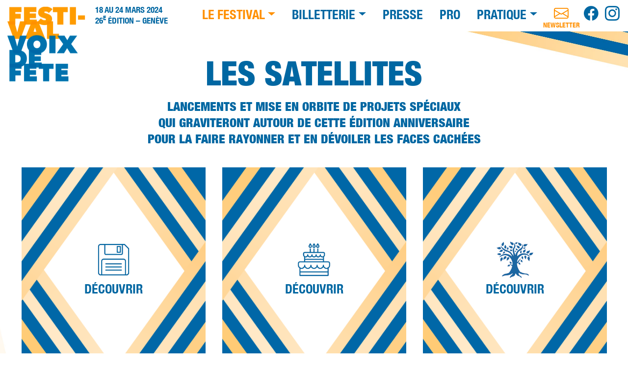

--- FILE ---
content_type: text/html
request_url: https://www.voixdefete.com/2023/projets-satellites/index.html
body_size: 8730
content:
<!doctype html>
<html lang="fr-FR" class="h-100">

<!-- Mirrored from www.voixdefete.com/projets-satellites/ by HTTrack Website Copier/3.x [XR&CO'2014], Thu, 08 Jun 2023 08:34:38 GMT -->
<!-- Added by HTTrack --><meta http-equiv="content-type" content="text/html;charset=UTF-8" /><!-- /Added by HTTrack -->
<head>
<!-- Global site tag (gtag.js) - Google Analytics --> 
<script async src="https://www.googletagmanager.com/gtag/js?id=UA-37795203-1"></script> 
<script>
  window.dataLayer = window.dataLayer || [];
  function gtag(){dataLayer.push(arguments);}
  gtag('js', new Date());

  gtag('config', 'UA-37795203-1');
</script>
<meta http-equiv="Content-Type" content="text/html; charset=UTF-8"/>
<meta name="viewport" content="width=device-width, initial-scale=1" />
<link rel="profile" href="https://gmpg.org/xfn/11" />
<meta name='robots' content='index, follow, max-image-preview:large, max-snippet:-1, max-video-preview:-1' />

	<!-- This site is optimized with the Yoast SEO plugin v19.9 - https://yoast.com/wordpress/plugins/seo/ -->
	<title>LES SATELLITES &ndash; Voix de Fête</title>
	<meta name="description" content="Lancements et mise en orbite de projets&nbsp;spéciauxqui graviteront autour de cette édition&nbsp;anniversairepour la faire rayonner et en dévoiler" />
	<link rel="canonical" href="index.html" />
	<meta property="og:locale" content="fr_FR" />
	<meta property="og:type" content="article" />
	<meta property="og:title" content="LES SATELLITES &ndash; Voix de Fête" />
	<meta property="og:description" content="Lancements et mise en orbite de projets&nbsp;spéciauxqui graviteront autour de cette édition&nbsp;anniversairepour la faire rayonner et en dévoiler" />
	<meta property="og:url" content="https://www.voixdefete.com/projets-satellites/" />
	<meta property="og:site_name" content="Voix de Fête" />
	<meta property="article:publisher" content="https://www.facebook.com/FESTIVALVOIXDEFETE" />
	<meta property="article:modified_time" content="2023-03-08T18:08:20+00:00" />
	<meta property="og:image" content="https://www.voixdefete.com/wp-content/uploads/2021/03/logo_VDF2020_fond_blanc_RVB.png" />
	<meta property="og:image:width" content="1200" />
	<meta property="og:image:height" content="630" />
	<meta property="og:image:type" content="image/png" />
	<meta name="twitter:card" content="summary_large_image" />
	<meta name="twitter:site" content="@VOIXDEFETE" />
	<meta name="twitter:label1" content="Durée de lecture estimée" />
	<meta name="twitter:data1" content="1 minute" />
	<script type="application/ld+json" class="yoast-schema-graph">{"@context":"https://schema.org","@graph":[{"@type":"WebPage","@id":"https://www.voixdefete.com/projets-satellites/","url":"https://www.voixdefete.com/projets-satellites/","name":"LES SATELLITES &ndash; Voix de Fête","isPartOf":{"@id":"https://www.voixdefete.com/#website"},"datePublished":"2022-11-04T14:52:40+00:00","dateModified":"2023-03-08T18:08:20+00:00","description":"Lancements et mise en orbite de projets&nbsp;spéciauxqui graviteront autour de cette édition&nbsp;anniversairepour la faire rayonner et en dévoiler","breadcrumb":{"@id":"https://www.voixdefete.com/projets-satellites/#breadcrumb"},"inLanguage":"fr-FR","potentialAction":[{"@type":"ReadAction","target":["https://www.voixdefete.com/projets-satellites/"]}]},{"@type":"BreadcrumbList","@id":"https://www.voixdefete.com/projets-satellites/#breadcrumb","itemListElement":[{"@type":"ListItem","position":1,"name":"Accueil","item":"https://www.voixdefete.com/"},{"@type":"ListItem","position":2,"name":"LES SATELLITES"}]},{"@type":"WebSite","@id":"https://www.voixdefete.com/#website","url":"https://www.voixdefete.com/","name":"Voix de Fête","description":"Evénement annuel qui vous propose les artistes du moment, mais aussi ceux à découvrir et qui zoome sur la vivacité de l’expression musicale francophone actuelle. Voix de Fête invite des artistes rassemblant toutes les tendances. Ils sont réunis, sur une même affiche, pour mettre en évidence la richesse de leur diversité.","publisher":{"@id":"https://www.voixdefete.com/#organization"},"potentialAction":[{"@type":"SearchAction","target":{"@type":"EntryPoint","urlTemplate":"https://www.voixdefete.com/?s={search_term_string}"},"query-input":"required name=search_term_string"}],"inLanguage":"fr-FR"},{"@type":"Organization","@id":"https://www.voixdefete.com/#organization","name":"Festival Voix de Fête","url":"https://www.voixdefete.com/","logo":{"@type":"ImageObject","inLanguage":"fr-FR","@id":"https://www.voixdefete.com/#/schema/logo/image/","url":"https://www.voixdefete.com/wp-content/uploads/2022/11/logo-vdr-2023-1.png","contentUrl":"https://www.voixdefete.com/wp-content/uploads/2022/11/logo-vdr-2023-1.png","width":328,"height":332,"caption":"Festival Voix de Fête"},"image":{"@id":"https://www.voixdefete.com/#/schema/logo/image/"},"sameAs":["https://www.instagram.com/festivalvoixdefete/","https://www.youtube.com/channel/UCUh-4AADWIRCRTgKSwl8ZmA","https://www.facebook.com/FESTIVALVOIXDEFETE","https://twitter.com/VOIXDEFETE"]}]}</script>
	<!-- / Yoast SEO plugin. -->


<link rel='stylesheet' id='wp-block-library-css' href='../wp-includes/css/dist/block-library/style.min6fb3.css?ver=6.1.3' media='all' />
<link rel='stylesheet' id='classic-theme-styles-css' href='../wp-includes/css/classic-themes.min68b3.css?ver=1' media='all' />
<style id='global-styles-inline-css'>
body{--wp--preset--color--black: #000000;--wp--preset--color--cyan-bluish-gray: #abb8c3;--wp--preset--color--white: #ffffff;--wp--preset--color--pale-pink: #f78da7;--wp--preset--color--vivid-red: #cf2e2e;--wp--preset--color--luminous-vivid-orange: #ff6900;--wp--preset--color--luminous-vivid-amber: #fcb900;--wp--preset--color--light-green-cyan: #7bdcb5;--wp--preset--color--vivid-green-cyan: #00d084;--wp--preset--color--pale-cyan-blue: #8ed1fc;--wp--preset--color--vivid-cyan-blue: #0693e3;--wp--preset--color--vivid-purple: #9b51e0;--wp--preset--color--primary: #0067A2;--wp--preset--color--secondary: #F39400;--wp--preset--gradient--vivid-cyan-blue-to-vivid-purple: linear-gradient(135deg,rgba(6,147,227,1) 0%,rgb(155,81,224) 100%);--wp--preset--gradient--light-green-cyan-to-vivid-green-cyan: linear-gradient(135deg,rgb(122,220,180) 0%,rgb(0,208,130) 100%);--wp--preset--gradient--luminous-vivid-amber-to-luminous-vivid-orange: linear-gradient(135deg,rgba(252,185,0,1) 0%,rgba(255,105,0,1) 100%);--wp--preset--gradient--luminous-vivid-orange-to-vivid-red: linear-gradient(135deg,rgba(255,105,0,1) 0%,rgb(207,46,46) 100%);--wp--preset--gradient--very-light-gray-to-cyan-bluish-gray: linear-gradient(135deg,rgb(238,238,238) 0%,rgb(169,184,195) 100%);--wp--preset--gradient--cool-to-warm-spectrum: linear-gradient(135deg,rgb(74,234,220) 0%,rgb(151,120,209) 20%,rgb(207,42,186) 40%,rgb(238,44,130) 60%,rgb(251,105,98) 80%,rgb(254,248,76) 100%);--wp--preset--gradient--blush-light-purple: linear-gradient(135deg,rgb(255,206,236) 0%,rgb(152,150,240) 100%);--wp--preset--gradient--blush-bordeaux: linear-gradient(135deg,rgb(254,205,165) 0%,rgb(254,45,45) 50%,rgb(107,0,62) 100%);--wp--preset--gradient--luminous-dusk: linear-gradient(135deg,rgb(255,203,112) 0%,rgb(199,81,192) 50%,rgb(65,88,208) 100%);--wp--preset--gradient--pale-ocean: linear-gradient(135deg,rgb(255,245,203) 0%,rgb(182,227,212) 50%,rgb(51,167,181) 100%);--wp--preset--gradient--electric-grass: linear-gradient(135deg,rgb(202,248,128) 0%,rgb(113,206,126) 100%);--wp--preset--gradient--midnight: linear-gradient(135deg,rgb(2,3,129) 0%,rgb(40,116,252) 100%);--wp--preset--duotone--dark-grayscale: url('#wp-duotone-dark-grayscale');--wp--preset--duotone--grayscale: url('#wp-duotone-grayscale');--wp--preset--duotone--purple-yellow: url('#wp-duotone-purple-yellow');--wp--preset--duotone--blue-red: url('#wp-duotone-blue-red');--wp--preset--duotone--midnight: url('#wp-duotone-midnight');--wp--preset--duotone--magenta-yellow: url('#wp-duotone-magenta-yellow');--wp--preset--duotone--purple-green: url('#wp-duotone-purple-green');--wp--preset--duotone--blue-orange: url('#wp-duotone-blue-orange');--wp--preset--font-size--small: 13px;--wp--preset--font-size--medium: 20px;--wp--preset--font-size--large: 36px;--wp--preset--font-size--x-large: 42px;--wp--preset--spacing--20: 0.44rem;--wp--preset--spacing--30: 0.67rem;--wp--preset--spacing--40: 1rem;--wp--preset--spacing--50: 1.5rem;--wp--preset--spacing--60: 2.25rem;--wp--preset--spacing--70: 3.38rem;--wp--preset--spacing--80: 5.06rem;}:where(.is-layout-flex){gap: 0.5em;}body .is-layout-flow > .alignleft{float: left;margin-inline-start: 0;margin-inline-end: 2em;}body .is-layout-flow > .alignright{float: right;margin-inline-start: 2em;margin-inline-end: 0;}body .is-layout-flow > .aligncenter{margin-left: auto !important;margin-right: auto !important;}body .is-layout-constrained > .alignleft{float: left;margin-inline-start: 0;margin-inline-end: 2em;}body .is-layout-constrained > .alignright{float: right;margin-inline-start: 2em;margin-inline-end: 0;}body .is-layout-constrained > .aligncenter{margin-left: auto !important;margin-right: auto !important;}body .is-layout-constrained > :where(:not(.alignleft):not(.alignright):not(.alignfull)){max-width: var(--wp--style--global--content-size);margin-left: auto !important;margin-right: auto !important;}body .is-layout-constrained > .alignwide{max-width: var(--wp--style--global--wide-size);}body .is-layout-flex{display: flex;}body .is-layout-flex{flex-wrap: wrap;align-items: center;}body .is-layout-flex > *{margin: 0;}:where(.wp-block-columns.is-layout-flex){gap: 2em;}.has-black-color{color: var(--wp--preset--color--black) !important;}.has-cyan-bluish-gray-color{color: var(--wp--preset--color--cyan-bluish-gray) !important;}.has-white-color{color: var(--wp--preset--color--white) !important;}.has-pale-pink-color{color: var(--wp--preset--color--pale-pink) !important;}.has-vivid-red-color{color: var(--wp--preset--color--vivid-red) !important;}.has-luminous-vivid-orange-color{color: var(--wp--preset--color--luminous-vivid-orange) !important;}.has-luminous-vivid-amber-color{color: var(--wp--preset--color--luminous-vivid-amber) !important;}.has-light-green-cyan-color{color: var(--wp--preset--color--light-green-cyan) !important;}.has-vivid-green-cyan-color{color: var(--wp--preset--color--vivid-green-cyan) !important;}.has-pale-cyan-blue-color{color: var(--wp--preset--color--pale-cyan-blue) !important;}.has-vivid-cyan-blue-color{color: var(--wp--preset--color--vivid-cyan-blue) !important;}.has-vivid-purple-color{color: var(--wp--preset--color--vivid-purple) !important;}.has-black-background-color{background-color: var(--wp--preset--color--black) !important;}.has-cyan-bluish-gray-background-color{background-color: var(--wp--preset--color--cyan-bluish-gray) !important;}.has-white-background-color{background-color: var(--wp--preset--color--white) !important;}.has-pale-pink-background-color{background-color: var(--wp--preset--color--pale-pink) !important;}.has-vivid-red-background-color{background-color: var(--wp--preset--color--vivid-red) !important;}.has-luminous-vivid-orange-background-color{background-color: var(--wp--preset--color--luminous-vivid-orange) !important;}.has-luminous-vivid-amber-background-color{background-color: var(--wp--preset--color--luminous-vivid-amber) !important;}.has-light-green-cyan-background-color{background-color: var(--wp--preset--color--light-green-cyan) !important;}.has-vivid-green-cyan-background-color{background-color: var(--wp--preset--color--vivid-green-cyan) !important;}.has-pale-cyan-blue-background-color{background-color: var(--wp--preset--color--pale-cyan-blue) !important;}.has-vivid-cyan-blue-background-color{background-color: var(--wp--preset--color--vivid-cyan-blue) !important;}.has-vivid-purple-background-color{background-color: var(--wp--preset--color--vivid-purple) !important;}.has-black-border-color{border-color: var(--wp--preset--color--black) !important;}.has-cyan-bluish-gray-border-color{border-color: var(--wp--preset--color--cyan-bluish-gray) !important;}.has-white-border-color{border-color: var(--wp--preset--color--white) !important;}.has-pale-pink-border-color{border-color: var(--wp--preset--color--pale-pink) !important;}.has-vivid-red-border-color{border-color: var(--wp--preset--color--vivid-red) !important;}.has-luminous-vivid-orange-border-color{border-color: var(--wp--preset--color--luminous-vivid-orange) !important;}.has-luminous-vivid-amber-border-color{border-color: var(--wp--preset--color--luminous-vivid-amber) !important;}.has-light-green-cyan-border-color{border-color: var(--wp--preset--color--light-green-cyan) !important;}.has-vivid-green-cyan-border-color{border-color: var(--wp--preset--color--vivid-green-cyan) !important;}.has-pale-cyan-blue-border-color{border-color: var(--wp--preset--color--pale-cyan-blue) !important;}.has-vivid-cyan-blue-border-color{border-color: var(--wp--preset--color--vivid-cyan-blue) !important;}.has-vivid-purple-border-color{border-color: var(--wp--preset--color--vivid-purple) !important;}.has-vivid-cyan-blue-to-vivid-purple-gradient-background{background: var(--wp--preset--gradient--vivid-cyan-blue-to-vivid-purple) !important;}.has-light-green-cyan-to-vivid-green-cyan-gradient-background{background: var(--wp--preset--gradient--light-green-cyan-to-vivid-green-cyan) !important;}.has-luminous-vivid-amber-to-luminous-vivid-orange-gradient-background{background: var(--wp--preset--gradient--luminous-vivid-amber-to-luminous-vivid-orange) !important;}.has-luminous-vivid-orange-to-vivid-red-gradient-background{background: var(--wp--preset--gradient--luminous-vivid-orange-to-vivid-red) !important;}.has-very-light-gray-to-cyan-bluish-gray-gradient-background{background: var(--wp--preset--gradient--very-light-gray-to-cyan-bluish-gray) !important;}.has-cool-to-warm-spectrum-gradient-background{background: var(--wp--preset--gradient--cool-to-warm-spectrum) !important;}.has-blush-light-purple-gradient-background{background: var(--wp--preset--gradient--blush-light-purple) !important;}.has-blush-bordeaux-gradient-background{background: var(--wp--preset--gradient--blush-bordeaux) !important;}.has-luminous-dusk-gradient-background{background: var(--wp--preset--gradient--luminous-dusk) !important;}.has-pale-ocean-gradient-background{background: var(--wp--preset--gradient--pale-ocean) !important;}.has-electric-grass-gradient-background{background: var(--wp--preset--gradient--electric-grass) !important;}.has-midnight-gradient-background{background: var(--wp--preset--gradient--midnight) !important;}.has-small-font-size{font-size: var(--wp--preset--font-size--small) !important;}.has-medium-font-size{font-size: var(--wp--preset--font-size--medium) !important;}.has-large-font-size{font-size: var(--wp--preset--font-size--large) !important;}.has-x-large-font-size{font-size: var(--wp--preset--font-size--x-large) !important;}
.wp-block-navigation a:where(:not(.wp-element-button)){color: inherit;}
:where(.wp-block-columns.is-layout-flex){gap: 2em;}
.wp-block-pullquote{font-size: 1.5em;line-height: 1.6;}
</style>
<link rel='stylesheet' id='dashicons-css' href='../wp-includes/css/dashicons.min6fb3.css?ver=6.1.3' media='all' />
<link rel='stylesheet' id='vdf-style-css' href='../wp-content/themes/vdf-2023/stylea7f4.css?ver=2.0.8' media='all' />
<link rel='stylesheet' id='vdf-main-style-css' href='../wp-content/themes/vdf-2023/assets/scss/mainc19c.css?ver=1.0.43' media='all' />
<link rel='stylesheet' id='swiper-css-css' href='../wp-content/themes/vdf-2023/assets/vendors/swiper/swiper3af2.css?ver=7.3.2' media='all' />
<link rel='stylesheet' id='bootstrap-icons-css' href='../wp-content/themes/vdf-2023/assets/vendors/bootstrap-icons-1.9.1/font/bootstrap-icons2fca.css?ver=1.4.0' media='all' />
<link rel='stylesheet' id='print-style-css' href='../wp-content/themes/vdf-2023/assets/css/print6fb3.css?ver=6.1.3' media='print' />
<script src='../wp-includes/js/jquery/jquery.mina7a0.js?ver=3.6.1' id='jquery-core-js'></script>
<script src='../wp-includes/js/jquery/jquery-migrate.mind617.js?ver=3.3.2' id='jquery-migrate-js'></script>
<link rel="https://api.w.org/" href="../wp-json/index.html" /><link rel="alternate" type="application/json" href="../wp-json/wp/v2/pages/9985.json" /><link rel="EditURI" type="application/rsd+xml" title="RSD" href="../xmlrpc0db0.html?rsd" />
<link rel="wlwmanifest" type="application/wlwmanifest+xml" href="../wp-includes/wlwmanifest.xml" />
<meta name="generator" content="WordPress 6.1.3" />
<link rel='shortlink' href='../index684a.html?p=9985' />
<link rel="alternate" type="application/json+oembed" href="../wp-json/oembed/1.0/embed5020.json?url=https%3A%2F%2Fwww.voixdefete.com%2Fprojets-satellites%2F" />
<link rel="alternate" type="text/xml+oembed" href="../wp-json/oembed/1.0/embedf05d?url=https%3A%2F%2Fwww.voixdefete.com%2Fprojets-satellites%2F&amp;format=xml" />

<!-- Meta Pixel Code -->
<script type='text/javascript'>
!function(f,b,e,v,n,t,s){if(f.fbq)return;n=f.fbq=function(){n.callMethod?
n.callMethod.apply(n,arguments):n.queue.push(arguments)};if(!f._fbq)f._fbq=n;
n.push=n;n.loaded=!0;n.version='2.0';n.queue=[];t=b.createElement(e);t.async=!0;
t.src=v;s=b.getElementsByTagName(e)[0];s.parentNode.insertBefore(t,s)}(window,
document,'script','https://connect.facebook.net/en_US/fbevents.js');
</script>
<!-- End Meta Pixel Code -->
<script type='text/javascript'>
  fbq('init', '577108139459196', {}, {
    "agent": "wordpress-6.1.3-3.0.8"
});
  </script><script type='text/javascript'>
  fbq('track', 'PageView', []);
  </script>
<!-- Meta Pixel Code -->
<noscript>
<img height="1" width="1" style="display:none" alt="fbpx"
src="https://www.facebook.com/tr?id=577108139459196&amp;ev=PageView&amp;noscript=1" />
</noscript>
<!-- End Meta Pixel Code -->
<link rel="icon" href="../wp-content/uploads/2022/11/cropped-logo-vdr-2023-32x32.png" sizes="32x32" />
<link rel="icon" href="../wp-content/uploads/2022/11/cropped-logo-vdr-2023-192x192.png" sizes="192x192" />
<link rel="apple-touch-icon" href="../wp-content/uploads/2022/11/cropped-logo-vdr-2023-180x180.png" />
<meta name="msapplication-TileImage" content="../wp-content/uploads/2022/11/cropped-logo-vdr-2023-270x270.png" />
</head>
<body class="page-template page-template-template-projetsspeciaux page-template-template-projetsspeciaux-php page page-id-9985 page-parent h-100">
<main id="main-container" class="d-flex flex-column">
<img src="../wp-content/themes/vdf-2023/medias/2023/gradient-frontpage-menu.jpg" alt="" class="gradient gradient-frontpage-menu">
<img src="../wp-content/themes/vdf-2023/medias/2023/barre.jpg" alt="" class="gradient gradient-footer">
<img src="../wp-content/themes/vdf-2023/medias/2023/barre.jpg" alt="" class="gradient gradient-side">
<div class="bg-body">
  <div class="container-xxl">
    <div class="row">
      <div class="col-12 pe-lg-0">
        <div class="d-xl-block d-none">
  <div class="d-flex">
        <a id="logo-vdf" class="pe-3 pe-xl-2" href="../index.html">
    <div id="logo-container" class="mt-2"> <img src="../wp-content/themes/vdf-2023/medias/2023/logo-vdr-2023.png" alt="logo Voix de Fête 2024" width="164" height="162"> </div>
    </a>
        <div class="heading-festival ps-xl-3 h6 mb-0 mt-1 pt-1">
      18 au 24 mars 2024<br>26<sup>E</sup> ÉDITION – Genève    </div>
    <div class="nav-2022-2 ms-auto py-2 d-flex bg-body">
      <ul class="navbar navbar-expand-lg list-unstyled mb-0 "><li  id="menu-item-330" class="text-primary menu-item menu-item-type-custom menu-item-object-custom current-menu-ancestor current-menu-parent menu-item-has-children dropdown nav-item nav-item-330"><a href="#" class="nav-link link-reverseactive dropdown-toggle" data-bs-toggle="dropdown" aria-haspopup="true" aria-expanded="false">Le Festival</a>
<ul class="dropdown-menu  depth_0">
	<li  id="menu-item-10154" class="text-secondary menu-item menu-item-type-post_type menu-item-object-page menu-item-home nav-item nav-item-10154"><a href="../index.html" class="dropdown-item link-reverse">Programme</a></li>
	<li  id="menu-item-10702" class="menu-item menu-item-type-custom menu-item-object-custom nav-item nav-item-10702"><a href="../wp-content/uploads/2023/02/VDF-2023-grille.pdf" class="dropdown-item link-reverse">Grille des Programmes <small>pdf</small></a></li>
	<li  id="menu-item-10153" class="border-top border-bottom border-primary text-secondary menu-item menu-item-type-post_type menu-item-object-page current-menu-item page_item page-item-9985 current_page_item nav-item nav-item-10153"><a href="index.html" class="dropdown-item link-reverseactive">PROJETS SATELLITES</a></li>
	<li  id="menu-item-317" class="menu-item menu-item-type-post_type menu-item-object-page nav-item nav-item-317"><a href="../en-quelque-mots/index.html" class="dropdown-item link-reverse">En quelques mots</a></li>
	<li  id="menu-item-8243" class="menu-item menu-item-type-post_type menu-item-object-page nav-item nav-item-8243"><a href="../benevoles/index.html" class="dropdown-item link-reverse">Bénévoles</a></li>
	<li  id="menu-item-9321" class="menu-item menu-item-type-post_type menu-item-object-page nav-item nav-item-9321"><a href="../french-mon-amour/index.html" class="dropdown-item link-reverse">French mon amour</a></li>
	<li  id="menu-item-8745" class="menu-item menu-item-type-post_type menu-item-object-page nav-item nav-item-8745"><a href="../la-lentille/index.html" class="dropdown-item link-reverse">La Lentille</a></li>
	<li  id="menu-item-1011" class="menu-item menu-item-type-post_type menu-item-object-page nav-item nav-item-1011"><a href="../bars-en-fete/index.html" class="dropdown-item link-reverse">Bars en Fête</a></li>
	<li  id="menu-item-10651" class="menu-item menu-item-type-post_type menu-item-object-page nav-item nav-item-10651"><a href="../affiche-2023/index.html" class="dropdown-item link-reverse">AFFICHE 2023</a></li>
	<li  id="menu-item-1252" class="menu-item menu-item-type-post_type menu-item-object-page nav-item nav-item-1252"><a href="../editions-precedentes/index.html" class="dropdown-item link-reverse">Éditions précédentes</a></li>
	<li  id="menu-item-8246" class="menu-item menu-item-type-post_type menu-item-object-page nav-item nav-item-8246"><a href="../partenaires/index.html" class="dropdown-item link-reverse">Partenaires</a></li>
	<li  id="menu-item-313" class="menu-item menu-item-type-post_type menu-item-object-page nav-item nav-item-313"><a href="../lequipe/index.html" class="dropdown-item link-reverse">L’Équipe</a></li>
</ul>
</li>
<li  id="menu-item-10648" class="menu-item menu-item-type-custom menu-item-object-custom menu-item-has-children dropdown nav-item nav-item-10648"><a href="#" class="nav-link link-reverse dropdown-toggle" data-bs-toggle="dropdown" aria-haspopup="true" aria-expanded="false">Billetterie</a>
<ul class="dropdown-menu  depth_0">
	<li  id="menu-item-10603" class="menu-item menu-item-type-post_type menu-item-object-page nav-item nav-item-10603"><a href="../acheter-mes-billets/index.html" class="dropdown-item link-reverse">Acheter mes billets</a></li>
	<li  id="menu-item-10604" class="menu-item menu-item-type-post_type menu-item-object-page nav-item nav-item-10604"><a href="../infos-billetterie/index.html" class="dropdown-item link-reverse">Infos billetterie</a></li>
	<li  id="menu-item-10844" class="menu-item menu-item-type-custom menu-item-object-custom nav-item nav-item-10844"><a href="../wp-content/uploads/2023/02/VDF2023-Grille-billet_V2.pdf" class="dropdown-item link-reverse">Grille de Billetterie <small>pdf</small></a></li>
</ul>
</li>
<li  id="menu-item-8245" class="menu-item menu-item-type-post_type menu-item-object-page nav-item nav-item-8245"><a href="../espace-presse/index.html" class="nav-link link-reverse">Presse</a></li>
<li  id="menu-item-11588" class="menu-item menu-item-type-post_type menu-item-object-page nav-item nav-item-11588"><a href="../espace-professionnel/index.html" class="nav-link link-reverse">Pro</a></li>
<li  id="menu-item-331" class="menu-item menu-item-type-custom menu-item-object-custom menu-item-has-children dropdown nav-item nav-item-331"><a href="#" class="nav-link link-reverse dropdown-toggle" data-bs-toggle="dropdown" aria-haspopup="true" aria-expanded="false">Pratique</a>
<ul class="dropdown-menu  depth_0">
	<li  id="menu-item-10156" class="menu-item menu-item-type-post_type menu-item-object-page nav-item nav-item-10156"><a href="../comment-venir/index.html" class="dropdown-item link-reverse">COMMENT VENIR</a></li>
</ul>
</li>
</ul>    </div>
    <div class="network py-2 mt-lg-0 ps-3 bg-body pe-3">
            <a href="../newsletter/index.html" class="me-4"><span class="h3 newsletter-btn"><i class="bi bi-envelope"></i></span></a>
                  <a href="https://www.facebook.com/FESTIVALVOIXDEFETE" class="me-2 link-reverse" target="_blank"><span class="h3"><i class="bi bi-facebook"></i></span></a>
                  <a href="https://www.instagram.com/festivalvoixdefete/" target="_blank" class="link-reverse"><span class="h3"><i class="bi bi-instagram"></i></span></a>
          </div>
  </div>
</div>
<nav class="navbar navbar-expand-xl navbar-light d-xl-none bg-body fixed-top">
  <div class="container-fluid justify-content-start px-3">
        <a id="logo-vdf" class="pe-3 pe-xl-2" href="../index.html"> <img src="../wp-content/uploads/2022/11/logo-vdr-2023-1.png" alt="logo Voix de Fête 2022" width="164" height="162"> </a>
        <div class="heading-festival ps-xl-3">
      <div class="h6 mb-1">
                18        au
        24        mars 2024
              </div>
      <div class="h6 mb-0">
        26<sup>E</sup> ÉDITION – Genève      </div>
    </div>
    <div class="ms-auto">
      <button class="navbar-toggler" type="button" data-bs-toggle="collapse" data-bs-target="#mainMenu" aria-controls="mainMenu" aria-expanded="false" aria-label="Toggle navigation"> <span class="navbar-toggler-icon"></span> </button>
    </div>
  </div>
  <div class="collapse navbar-collapse" id="mainMenu">
    <div class="px-3">
      <ul class="navbar-nav me-auto "><li  class="text-primary menu-item menu-item-type-custom menu-item-object-custom current-menu-ancestor current-menu-parent menu-item-has-children dropdown nav-item nav-item-330"><a href="#" class="nav-link link-reverseactive dropdown-toggle" data-bs-toggle="dropdown" aria-haspopup="true" aria-expanded="false">Le Festival</a>
<ul class="dropdown-menu  depth_0">
	<li  class="text-secondary menu-item menu-item-type-post_type menu-item-object-page menu-item-home nav-item nav-item-10154"><a href="../index.html" class="dropdown-item link-reverse">Programme</a></li>
	<li  class="menu-item menu-item-type-custom menu-item-object-custom nav-item nav-item-10702"><a href="../wp-content/uploads/2023/02/VDF-2023-grille.pdf" class="dropdown-item link-reverse">Grille des Programmes <small>pdf</small></a></li>
	<li  class="border-top border-bottom border-primary text-secondary menu-item menu-item-type-post_type menu-item-object-page current-menu-item page_item page-item-9985 current_page_item nav-item nav-item-10153"><a href="index.html" class="dropdown-item link-reverseactive">PROJETS SATELLITES</a></li>
	<li  class="menu-item menu-item-type-post_type menu-item-object-page nav-item nav-item-317"><a href="../en-quelque-mots/index.html" class="dropdown-item link-reverse">En quelques mots</a></li>
	<li  class="menu-item menu-item-type-post_type menu-item-object-page nav-item nav-item-8243"><a href="../benevoles/index.html" class="dropdown-item link-reverse">Bénévoles</a></li>
	<li  class="menu-item menu-item-type-post_type menu-item-object-page nav-item nav-item-9321"><a href="../french-mon-amour/index.html" class="dropdown-item link-reverse">French mon amour</a></li>
	<li  class="menu-item menu-item-type-post_type menu-item-object-page nav-item nav-item-8745"><a href="../la-lentille/index.html" class="dropdown-item link-reverse">La Lentille</a></li>
	<li  class="menu-item menu-item-type-post_type menu-item-object-page nav-item nav-item-1011"><a href="../bars-en-fete/index.html" class="dropdown-item link-reverse">Bars en Fête</a></li>
	<li  class="menu-item menu-item-type-post_type menu-item-object-page nav-item nav-item-10651"><a href="../affiche-2023/index.html" class="dropdown-item link-reverse">AFFICHE 2023</a></li>
	<li  class="menu-item menu-item-type-post_type menu-item-object-page nav-item nav-item-1252"><a href="../editions-precedentes/index.html" class="dropdown-item link-reverse">Éditions précédentes</a></li>
	<li  class="menu-item menu-item-type-post_type menu-item-object-page nav-item nav-item-8246"><a href="../partenaires/index.html" class="dropdown-item link-reverse">Partenaires</a></li>
	<li  class="menu-item menu-item-type-post_type menu-item-object-page nav-item nav-item-313"><a href="../lequipe/index.html" class="dropdown-item link-reverse">L’Équipe</a></li>
</ul>
</li>
<li  class="menu-item menu-item-type-custom menu-item-object-custom menu-item-has-children dropdown nav-item nav-item-10648"><a href="#" class="nav-link link-reverse dropdown-toggle" data-bs-toggle="dropdown" aria-haspopup="true" aria-expanded="false">Billetterie</a>
<ul class="dropdown-menu  depth_0">
	<li  class="menu-item menu-item-type-post_type menu-item-object-page nav-item nav-item-10603"><a href="../acheter-mes-billets/index.html" class="dropdown-item link-reverse">Acheter mes billets</a></li>
	<li  class="menu-item menu-item-type-post_type menu-item-object-page nav-item nav-item-10604"><a href="../infos-billetterie/index.html" class="dropdown-item link-reverse">Infos billetterie</a></li>
	<li  class="menu-item menu-item-type-custom menu-item-object-custom nav-item nav-item-10844"><a href="../wp-content/uploads/2023/02/VDF2023-Grille-billet_V2.pdf" class="dropdown-item link-reverse">Grille de Billetterie <small>pdf</small></a></li>
</ul>
</li>
<li  class="menu-item menu-item-type-post_type menu-item-object-page nav-item nav-item-8245"><a href="../espace-presse/index.html" class="nav-link link-reverse">Presse</a></li>
<li  class="menu-item menu-item-type-post_type menu-item-object-page nav-item nav-item-11588"><a href="../espace-professionnel/index.html" class="nav-link link-reverse">Pro</a></li>
<li  class="menu-item menu-item-type-custom menu-item-object-custom menu-item-has-children dropdown nav-item nav-item-331"><a href="#" class="nav-link link-reverse dropdown-toggle" data-bs-toggle="dropdown" aria-haspopup="true" aria-expanded="false">Pratique</a>
<ul class="dropdown-menu  depth_0">
	<li  class="menu-item menu-item-type-post_type menu-item-object-page nav-item nav-item-10156"><a href="../comment-venir/index.html" class="dropdown-item link-reverse">COMMENT VENIR</a></li>
</ul>
</li>
</ul>    </div>
    <div class="network mt-4">
            <a href="#" class="text-secondary me-2"><span class="h3"><i class="bi bi-envelope"></i></span></a>
                  <a href="https://www.facebook.com/FESTIVALVOIXDEFETE" class="me-2" target="_blank"><span class="h3"><i class="bi bi-facebook"></i></span></a>
                  <a href="https://www.instagram.com/festivalvoixdefete/" target="_blank"><span class="h3"><i class="bi bi-instagram"></i></span></a>
          </div>
  </div>
</nav>
      </div>
    </div>
  </div>
</div>
<div class="container-xxl">
  <div class="row">
    <div class="col-12 col-md-10 col-lg-8 col-xl-7 mx-auto">
      <div class="w-100 text-center mt-5">
        <h1 class="big-title mb-3 lh-1">
          <span class="text">LES SATELLITES</span>
        </h1>
        <h4 class="fblack mb-4">
          <span class="text">
<p>Lancements et mise en orbite de projets&nbsp;spéciaux<br>qui graviteront autour de cette édition&nbsp;anniversaire<br>pour la faire rayonner et en dévoiler les&nbsp;faces&nbsp;cachées</p>
</span>
        </h4>
      </div>
    </div>
  </div>
  <div class="d-flex flex-wrap justify-content-center">
        <div class="card-game ratio m-3">
      <div class="card-game-button card-opened">
                <div class="card-elements w-100 h-100 position-relative">
          <div class="card-back">
            <div class="d-flex flex-column px-3 card-content w-100 h-100 text-center">
                            <img src="../wp-content/uploads/2022/11/Disquettes.png" alt="" class="card-icon mx-auto mt-4" width="75" height="75">
                            <div class="lh-1 my-3 h1"><span class="text fblack">
                CAPSULE EV.1                </span></div>
              <div class="h4"><span class="text fblack">
                Une galerie web dédiée à une sélection d’archives du festival. Une capsule numérique qui retracera 25 ans d’histoire.                </span></div>
                            <div class="cta text-secondary h4 text-end"> <a href="../capsule-ev-1/index.html"><span class="text">
                QUOI ?                </span></a></div>
                          </div>
            <img src="../wp-content/themes/vdf-2023/medias/2023/card-verso.png" class="img-fluid"> </div>
        </div>
                <div class="card-front">
          <div class="d-flex flex-column px-3 card-content w-100 h-100 text-center">
            <div class="my-auto">
                            <img src="../wp-content/uploads/2022/11/Disquettes.png" alt="" class="card-icon mx-auto" width="75" height="75">
                            <div class="card-countdown">
                <h4 class="text-uppercase text-center mb-0 mt-1">
                  Découvrir                </h4>
                              </div>
            </div>
          </div>
          <img src="../wp-content/themes/vdf-2023/medias/2023/card-recto.png" class="img-fluid"></div>
      </div>
    </div>
        <div class="card-game ratio m-3">
      <div class="card-game-button card-opened">
                <div class="card-elements w-100 h-100 position-relative">
          <div class="card-back">
            <div class="d-flex flex-column px-3 card-content w-100 h-100 text-center">
                            <img src="../wp-content/uploads/2022/11/Gateau.png" alt="" class="card-icon mx-auto mt-4" width="75" height="75">
                            <div class="lh-1 my-3 h1"><span class="text fblack">
                Mars 25                </span></div>
              <div class="h4"><span class="text fblack">
                Si toi aussi tu as 25 ans en mars 2023, tu peux obtenir un billet gratuit en nous écrivant un mail.
Simple formalité.                </span></div>
                            <div class="cta text-secondary h4 text-end"> <a href="mars-25/index.html"><span class="text">
                VRAIMENT ?                </span></a></div>
                          </div>
            <img src="../wp-content/themes/vdf-2023/medias/2023/card-verso.png" class="img-fluid"> </div>
        </div>
                <div class="card-front">
          <div class="d-flex flex-column px-3 card-content w-100 h-100 text-center">
            <div class="my-auto">
                            <img src="../wp-content/uploads/2022/11/Gateau.png" alt="" class="card-icon mx-auto" width="75" height="75">
                            <div class="card-countdown">
                <h4 class="text-uppercase text-center mb-0 mt-1">
                  Découvrir                </h4>
                              </div>
            </div>
          </div>
          <img src="../wp-content/themes/vdf-2023/medias/2023/card-recto.png" class="img-fluid"></div>
      </div>
    </div>
        <div class="card-game ratio m-3">
      <div class="card-game-button card-opened">
                <div class="card-elements w-100 h-100 position-relative">
          <div class="card-back">
            <div class="d-flex flex-column px-3 card-content w-100 h-100 text-center">
                            <img src="../wp-content/uploads/2022/11/Arbre.png" alt="" class="card-icon mx-auto mt-4" width="75" height="75">
                            <div class="lh-1 my-3 h1"><span class="text fblack">
                CARBONE 25                </span></div>
              <div class="h4"><span class="text fblack">
                Le festival s’engage à planter 10 arbres pour 25 billets de concert vendus afin de réduire son impact carbone.                </span></div>
                            <div class="cta text-secondary h4 text-end"> <a href="carbone-25/index.html"><span class="text">
                Découvrir                </span></a></div>
                          </div>
            <img src="../wp-content/themes/vdf-2023/medias/2023/card-verso.png" class="img-fluid"> </div>
        </div>
                <div class="card-front">
          <div class="d-flex flex-column px-3 card-content w-100 h-100 text-center">
            <div class="my-auto">
                            <img src="../wp-content/uploads/2022/11/Arbre.png" alt="" class="card-icon mx-auto" width="75" height="75">
                            <div class="card-countdown">
                <h4 class="text-uppercase text-center mb-0 mt-1">
                  Découvrir                </h4>
                              </div>
            </div>
          </div>
          <img src="../wp-content/themes/vdf-2023/medias/2023/card-recto.png" class="img-fluid"></div>
      </div>
    </div>
        <div class="card-game ratio m-3">
      <div class="card-game-button card-opened">
                <div class="card-elements w-100 h-100 position-relative">
          <div class="card-back">
            <div class="d-flex flex-column px-3 card-content w-100 h-100 text-center">
                            <img src="../wp-content/uploads/2022/11/Speaker.png" alt="" class="card-icon mx-auto mt-4" width="75" height="75">
                            <div class="lh-1 my-3 h1"><span class="text fblack">
                OCNI 3                </span></div>
              <div class="h4"><span class="text fblack">
                Des concerts intimistes, dans des lieux insolites. Des moments à dénicher pour vivre le festival autrement.                 </span></div>
                            <div class="cta text-secondary h4 text-end"> <a href="ocni-3/index.html"><span class="text">
                Découvrir                </span></a></div>
                          </div>
            <img src="../wp-content/themes/vdf-2023/medias/2023/card-verso.png" class="img-fluid"> </div>
        </div>
                <div class="card-front">
          <div class="d-flex flex-column px-3 card-content w-100 h-100 text-center">
            <div class="my-auto">
                            <img src="../wp-content/uploads/2022/11/Speaker.png" alt="" class="card-icon mx-auto" width="75" height="75">
                            <div class="card-countdown">
                <h4 class="text-uppercase text-center mb-0 mt-1">
                  Découvrir                </h4>
                              </div>
            </div>
          </div>
          <img src="../wp-content/themes/vdf-2023/medias/2023/card-recto.png" class="img-fluid"></div>
      </div>
    </div>
        <div class="card-game ratio m-3">
      <div class="card-game-button card-opened">
                <div class="card-elements w-100 h-100 position-relative">
          <div class="card-back">
            <div class="d-flex flex-column px-3 card-content w-100 h-100 text-center">
                            <img src="../wp-content/uploads/2023/02/volt-face.png" alt="" class="card-icon mx-auto mt-4" width="75" height="75">
                            <div class="lh-1 my-3 h1"><span class="text fblack">
                OBJECTIF 2048                </span></div>
              <div class="h4"><span class="text fblack">
                Et si le Festival Voix de Fête devait faire peau neuve pour mieux refléter son évolution permanente ?                </span></div>
                            <div class="cta text-secondary h4 text-end"> <a href="objectif-2048/index.html"><span class="text">
                Votez                </span></a></div>
                          </div>
            <img src="../wp-content/themes/vdf-2023/medias/2023/card-verso.png" class="img-fluid"> </div>
        </div>
                <div class="card-front">
          <div class="d-flex flex-column px-3 card-content w-100 h-100 text-center">
            <div class="my-auto">
                            <img src="../wp-content/uploads/2023/02/volt-face.png" alt="" class="card-icon mx-auto" width="75" height="75">
                            <div class="card-countdown">
                <h4 class="text-uppercase text-center mb-0 mt-1">
                  Découvrir                </h4>
                              </div>
            </div>
          </div>
          <img src="../wp-content/themes/vdf-2023/medias/2023/card-recto.png" class="img-fluid"></div>
      </div>
    </div>
        <div class="card-game ratio m-3">
      <div class="card-game-button card-opened">
                <div class="card-elements w-100 h-100 position-relative">
          <div class="card-back">
            <div class="d-flex flex-column px-3 card-content w-100 h-100 text-center">
                            <img src="../wp-content/uploads/2023/02/capsule-ev2.png" alt="" class="card-icon mx-auto mt-4" width="75" height="75">
                            <div class="lh-1 my-3 h1"><span class="text fblack">
                Capsule EV.2                </span></div>
              <div class="h4"><span class="text fblack">
                Dépose un objet lié au festival dans une boîte à souvenirs qui intriguera les archéologues du 3ème millénaire.                </span></div>
                            <div class="cta text-secondary h4 text-end"> <a href="capsule-ev-2/index.html"><span class="text">
                JE VEUX PARTICIPER !                </span></a></div>
                          </div>
            <img src="../wp-content/themes/vdf-2023/medias/2023/card-verso.png" class="img-fluid"> </div>
        </div>
                <div class="card-front">
          <div class="d-flex flex-column px-3 card-content w-100 h-100 text-center">
            <div class="my-auto">
                            <img src="../wp-content/uploads/2023/02/capsule-ev2.png" alt="" class="card-icon mx-auto" width="75" height="75">
                            <div class="card-countdown">
                <h4 class="text-uppercase text-center mb-0 mt-1">
                  Découvrir                </h4>
                              </div>
            </div>
          </div>
          <img src="../wp-content/themes/vdf-2023/medias/2023/card-recto.png" class="img-fluid"></div>
      </div>
    </div>
          </div>
</div>

<footer class="pt-5 mt-auto">
  <div class="container-xl">
    <div class="row">
      <div class="col-12 col-sm-6 col-md-4 col-lg-3 col-xl-2 mb-4 mb-lg-0">
        <h6 class="mb-3"><span class="text">ÉVÈNEMENT&nbsp;PRODUIT&nbsp;PAR</span></h6>
        <div> <a class="d-block bg-body" href="https://asmv.ch/" target="_blank"> <img src="../wp-content/themes/vdf-2023/medias/logos/ASMV-logo-VDF_2couleurs.png" alt="" class="img-fluid"> </a> </div>
      </div>
      <div class="col-12 col-sm-12 col-md-12 col-lg-9 col-xl-10 ps-xl-4">
          <h6 class="mb-0"><span class="text">PARTENAIRES PRINCIPAUX</span></h6>
        <div class="d-flex flex-footer">
          <div class="me-2 me-xxl-0"> <a class="d-block bg-body text" href="https://programmesradio.rts.ch/option-musique/" target="_blank"> <img src="../wp-content/themes/vdf-2023/medias/logos/rts.png" alt="" class="img-fluid"> </a> </div>
          <div class="mx-1"> <a class="d-block bg-body text" href="https://www.tdg.ch/" target="_blank"> <img src="../wp-content/themes/vdf-2023/medias/logos/tdg-logo-noir.png" alt="" class="img-fluid ps-xxl-3 mt-xl-1"> </a> </div>
          <div class="mx-1"> <a class="d-block bg-body text" href="https://www.tpg.ch/fr" target="_blank"> <img src="../wp-content/themes/vdf-2023/medias/logos/tpg.png" alt="" class="img-fluid"> </a> </div>
          <div class="mx-1"> <a class="d-block bg-body text" href="https://www.imprimerie-villiere.com/" target="_blank"> <img src="../wp-content/themes/vdf-2023/medias/logos/villir-logo-noir.png" alt="" class="img-fluid"> </a> </div>
          <div class="mx-1"> <a class="d-block bg-body text" href="https://www.loro.ch/fr" target="_blank"> <img src="../wp-content/themes/vdf-2023/medias/logos/loterie-romande.png" alt="" class="img-fluid"> </a> </div>
          <div class="mx-1"> <a class="d-flex bg-body text" href="https://www.infomaniak.com/fr" target="_blank"> <img src="../wp-content/themes/vdf-2023/medias/logos/portal-white-logo-vertical.png" alt="" class="img-fluid h-auto my-auto"> </a> </div>
          <div class="ms-2 mx-auto"> <a class="d-block bg-body text" href="https://www.geneve.ch/fr" target="_blank"> <img src="../wp-content/themes/vdf-2023/medias/logos/ville-de-geneve-blanc.png" alt="" class="img-fluid"> </a> </div>
        </div>
      </div>
    </div>
    <hr>
    <div class="row footer-2">
      <div class="col-12">
        <div class="d-flex">
          <div class="h6 mb-3"> <span class="text">
            Voix de Fête : T <a href='tel:+41 22 307 10 48'>+41 22 307 10 48</a> &nbsp;|&nbsp; <a href='mailto:billetterie@voixdefete.com'>billetterie@voixdefete.com</a> &nbsp;|&nbsp; Rue Vautier 13, 1227 Carouge, Suisse            </span> </div>
          <div class="h6 ms-auto"><span class="text">© Voix de Fête 2023</span></div>
        </div>
      </div>
    </div>
  </div>
</footer>
</main>
<div id="ie-bug" class="d-none w-100 h-100">
  <div>
    <h1>Désolé</h1>
    <h2>Ce site internet ne fonctionne pas avec Internet Explorer,<br>
      Merci d'utiliser Edge, Firefox or Chrome.</h2>
    <hr>
    <h1>Sorry</h1>
    <h2>This website doesn't work on Internet Explorer,<br>
      please use Edge, Firefox or Chrome.</h2>
  </div>
</div>
<script>
	var ua = window.navigator.userAgent;
	var msie = ua.indexOf('MSIE ');
	var trident = ua.indexOf('Trident/index.html');
	if (msie > 0 || trident > 0) {
	  var html = document.getElementsByTagName('html');
	  var iepopup = document.getElementById('ie-bug');
	  html[0].classList.add("ie");
	  iepopup.classList.remove("d-none");
	}
</script>
    <!-- Meta Pixel Event Code -->
    <script type='text/javascript'>
        document.addEventListener( 'wpcf7mailsent', function( event ) {
        if( "fb_pxl_code" in event.detail.apiResponse){
          eval(event.detail.apiResponse.fb_pxl_code);
        }
      }, false );
    </script>
    <!-- End Meta Pixel Event Code -->
    <div id='fb-pxl-ajax-code'></div><script src='../wp-content/themes/vdf-2023/assets/vendors/swiper/swiper3af2.js?ver=7.3.2' id='swiper-js-js'></script>
<script src='../wp-content/themes/vdf-2023/assets/js/list7ef2.js?ver=1.5' id='list-js-js'></script>
<script src='../wp-content/themes/vdf-2023/assets/vendors/bootstrap-5.0.0-beta1/dist/js/bootstrap.bundle.minbb93.js?ver=5.0.0' id='bootstrap-js-js'></script>
<script src='../wp-content/themes/vdf-2023/assets/vendors/gsap/gsap.min9e95.js?ver=3.8.0' id='gsap-js-js'></script>
<script src='../wp-content/themes/vdf-2023/assets/vendors/gsap/SplitText.min9e95.js?ver=3.8.0' id='split-text-js-js'></script>
<script src='../wp-content/themes/vdf-2023/assets/js/news-controlsfda8.js?v=20230608083251&amp;ver=1.0.1' id='news-controls-js-js'></script>
<script src='../wp-content/themes/vdf-2023/assets/js/card-controlsf269.js?ver=1.0.1' id='card-controls-js-js'></script>
<script src='../wp-content/themes/vdf-2023/assets/js/main97de.js?ver=1.0.5' id='main-js-js'></script>
</body>
<!-- Mirrored from www.voixdefete.com/projets-satellites/ by HTTrack Website Copier/3.x [XR&CO'2014], Thu, 08 Jun 2023 08:34:52 GMT -->
</html>

--- FILE ---
content_type: text/css
request_url: https://www.voixdefete.com/2023/wp-content/themes/vdf-2023/stylea7f4.css?ver=2.0.8
body_size: 86
content:
/*
Theme Name: Voix de Fêtes 2023
Text Domain: vdf
Version: 1.0
Requires at least: 4.7
Requires PHP: 7.1.*
Author: daisybell
Author URI: https://daisybell.ch/
Theme URI: https://daisybell.ch/themes/vdf/
License: GNU General Public License v2 or later
License URI: http://www.gnu.org/licenses/gpl-2.0.html
*/

--- FILE ---
content_type: text/css
request_url: https://www.voixdefete.com/2023/wp-content/themes/vdf-2023/assets/css/print6fb3.css?ver=6.1.3
body_size: 433
content:
#pros-list {
    margin-top: 0 !important;
}
#pros-list div, #pros-list img {
    break-inside: avoid;
  }
#content {
	padding: 0 !important;
}
.page-template-page-pro-php {
	font-size: 16px;
}
#top-header, #main-header, .billeterie-cta, .footer_before_partenaires, #main-footer, .p-none, #pros-list br, #masthead, #colophon, .gradient, main > .bg-body, footer {
	display: none !important;
} 
body.et_cover_background:before, body.et_cover_background:after {
	background-image: none !important;
}
.page #main-content, .home #main-content, .single #main-content {
	box-shadow: 0 0 0 0 #fff;
}
body {
	background-color: #fff !important;
    padding-top: 0 !important;
}
.logo-vdf-print {
	display: block !important;
	width: 100px;
	padding: 0;
	display: none;
}

*, h1, h2, h3, h4, h5 {
	color: #000 !important;
}
#pros-list h2 {
	font-size: 20px !important;
	margin-top: 20px !important;
}
.pro .sc_icon_path {
	fill: #000 !important;
}
.pro-image img {
	height: 100px;
	width: auto;
	opacity: 1;
}
.pro-image {
	width: auto !important;
}
.p-100 {
	width: 100% !important;
}
#pros-list hr {
	margin: 18px 0;
}
#pros-list img {
	height: 100px;
	width: auto;
}
.btn.option_pro {
	position: absolute;
    bottom: 0px;
    right: 15px;
    border-color: #000;
    font-size: 12px;
    padding: 4px 5px;
    border-width: 1px;
}
.pro-image {
	max-width: 17%;
}
.pro.row {
        page-break-inside: avoid;
    }

--- FILE ---
content_type: application/javascript
request_url: https://www.voixdefete.com/2023/wp-content/themes/vdf-2023/assets/js/news-controlsfda8.js?v=20230608083251&ver=1.0.1
body_size: 891
content:
gsap.ticker.fps(45);
window.addEventListener('DOMContentLoaded', () => {
  var allNews = document.getElementsByClassName('news')
  if (allNews.length) {
    document.news = {};
    var n = 0;

    for (let news of allNews) {

      var newsTl = gsap.timeline({
        paused: true,
        onStart: () => {
          news.style.opacity = 1;
          news.style.zIndex = 11;
        },
        onReverseComplete: () => {
          news.style.opacity = 0;
          news.style.zIndex = 10;
        },
        onComplete: () => {
          var allNews = document.querySelectorAll('.news')
          if (allNews.length <= document.newsActive + 1) {
            document.newsActive = -1;
          }
          playNews(document.newsActive + 1)
        }
      });

      newsTl.addLabel("starting")
      var title = news.querySelector(".news-title")
      if (title) {
        var titleSplit = new SplitText(title, {
          type: "chars, lines"
        })

        var titleChar = titleSplit.chars

        gsap.set(titleChar, {
          y: "3.75rem"
        })

        newsTl.to(titleChar, {
          y: 0,
          stagger: 0.05,
          delay: 0.1,
          duration: 0.3,
          ease: "power1.out"
        })
      }

      var content = news.querySelector(".news-content")

      if (content) {

        var contentSplit = new SplitText(news.querySelector(".news-content"), {
          type: "chars, lines"
        })

        var contentChar = contentSplit.chars

        gsap.set(contentChar, {
          y: "1.9rem"
        })

        newsTl.to(contentChar, {
          y: 0,
          stagger: 0.025,
          delay: 0.05,
          duration: 0.15,
          delay: -0.4,
          ease: "power1.out"
        })
      }

      var cta = news.querySelector(".news-cta")

      if (cta) {

        newsTl.to(cta, {
          scale: 1,
          ease: "power1.out",
          duration: 0.4,
          delay: -0.3
        })

      }

      newsTl.addLabel("pausing")

      newsTl.to(news, {
        opacity: 1,
        duration: 3.5
      })

      document.news[n] = newsTl;

      n++;
    }
    playNews(0)
  }
})

function playNews(n) {
  if (document.newsTimeout) {
    clearTimeout(document.newsTimeout);
  }
  document.newsActive = n
  var allNews = document.querySelectorAll('.news')
  var nActive = 0;
  var delay = 0;
  for (let news of allNews) {
    if (news.classList.contains('active')) {
      if (document.news[nActive].currentLabel() == "starting") {
        document.news[nActive].timeScale(2).reverse()
      } else {
        document.news[nActive].timeScale(2).reverse("pausing")
      }
    }
    nActive++;
  }
  var active = 0;
  for (let news of allNews) {
    if (document.news[active].isActive()) {
      delay = document.news[active].duration() * 1000 * document.news[active].progress() / 2
    }
    active++;
  }

  for (let news of allNews)
    news.classList.remove('active')

  var indicator = document.querySelector('.indicator')
  indicator.style.top = (n * 1.35) + "rem";
  document.newsTimeout = setTimeout(() => {
    document.querySelector('.news:nth-child(' + (n + 1) + ')').classList.add('active')
    document.news[n].timeScale(1).play()
  }, delay)
}

function nextNews() {
  var allNews = document.querySelectorAll('.news')
  if (allNews.length <= document.newsActive + 1) {
    document.newsActive = -1;
  }
  playNews(document.newsActive + 1)
}
function prevNews() {
  var allNews = document.querySelectorAll('.news')
  console.log(document.newsActive)
  if (document.newsActive == 0) {
    document.newsActive = document.querySelectorAll('.news').length;
  }
  playNews(document.newsActive - 1)
}


--- FILE ---
content_type: application/javascript
request_url: https://www.voixdefete.com/2023/wp-content/themes/vdf-2023/assets/js/main97de.js?ver=1.0.5
body_size: 969
content:
/*USER LIST PARAMETERS FOR PRO PAGE*/
var options = {
  valueNames: ['nom-prenom', 'societe']
};

var userList = new List('pros-list', options);

/*ISOTOP PARAMETERSS FOR ARTIST AND PROGRAMME PAGE*/
let $ = jQuery;
$(document).ready(function () {

  if ($(".page-template-template-programme").length > 0) {

    var qsRegex;

    var $grid = $('.grid').isotope({
      itemSelector: '.grid-item',
      percentPosition: true,
      filter: function () {
        return qsRegex ? $(this).find(".artist-name").text().match(qsRegex) : true;
      }
    });


    var $quicksearch = $('.quicksearch').keyup(function () {
      $('.filters-button-group button').removeClass('active');
      document.querySelector('.filters-selector-lieu select option:nth-child(1)').selected = true
      qsRegex = new RegExp($quicksearch.val(), 'gi');
      $grid.isotope({
        filter: function () {
          return qsRegex ? $(this).find(".artist-name").text().match(qsRegex) : true;
        }
      });
      checkResults()
    });


    function checkResults() {

      var visibleItemsCount = $grid.data('isotope').filteredItems.length;

      if (visibleItemsCount > 0) {
        $('#no-results').hide();
      } else {
        $('#no-results').show();
      }
    }

    // bind filter button click
    $('.filters-selector-project').on('click', 'button', function () {
      //grid.loadAll(true);
      qsRegex = "";
      $quicksearch.val("")
      document.querySelector('.filters-selector-lieu select option:nth-child(1)').selected = true
      var filterValue = $(this).attr('data-filter');
      $(".filters-selector-group option[data-filter='*']").attr("selected", true);
      $('.filters-button-group button').removeClass('active');
      $(".filters-selector-group option[data-filter='*']").attr("selected", true);
      $(this).addClass('active');
      $('.button-group button:first-child').addClass('active');
      $grid.isotope({
        filter: filterValue
      });
      checkResults();
    });

    $('.filters-selector-extra-date').on('click', 'button', function () {
      //grid.loadAll(true);
      qsRegex = "";
      $quicksearch.val("")
      document.querySelector('.filters-selector-lieu select option:nth-child(1)').selected = true
      var filterValue = $(this).attr('data-filter');
      $(".filters-selector-group option[data-filter='*']").attr("selected", true);
      $('.filters-button-group button').removeClass('active');
      $(".filters-selector-group option[data-filter='*']").attr("selected", true);
      $(this).addClass('active');
      $('.button-group button:first-child').addClass('active');
      $grid.isotope({
        filter: filterValue
      });
      checkResults();
    });

    $('.filters-selector-lieu select').change(function () {
      qsRegex = "";
      $quicksearch.val("")
      $('.filters-button-group button').removeClass('active');
      var filterValue = $(this).find('option:selected').data("filter");
      $grid.isotope({
        filter: filterValue
      });
      checkResults()
    });
  }

});

function getCookie(cname) {
  var name = cname + "=";
  var decodedCookie = decodeURIComponent(document.cookie);
  var ca = decodedCookie.split(';');
  for (var i = 0; i < ca.length; i++) {
    var c = ca[i];
    while (c.charAt(0) === ' ') {
      c = c.substring(1);
    }
    if (c.indexOf(name) === 0) {
      return c.substring(name.length, c.length);
    }
  }
  return "";
}


function setCookie(cname, cvalue, exdays) {
  var d = new Date();
  d.setTime(d.getTime() + (exdays * 24 * 60 * 60 * 1000));
  var expires = "expires=" + d.toUTCString();
  document.cookie = cname + "=" + cvalue + ";" + expires + ";path=/";
}


--- FILE ---
content_type: application/javascript
request_url: https://www.voixdefete.com/2023/wp-content/themes/vdf-2023/assets/js/card-controlsf269.js?ver=1.0.1
body_size: 979
content:
const cardBtn = document.getElementsByClassName("card-game-button");

if (cardBtn.length) {
  const cardBtnLength = cardBtn.length;
  const cardopened = document.getElementsByClassName("card-opened");
  var cardclosed = document.getElementsByClassName("card-closed");

  for (let card of cardBtn) {
    let frontCard = card.getElementsByClassName("card-front")[0],
      backCard = card.getElementsByClassName("card-back")[0],
      countdownCard = card.getElementsByClassName("card-countdown")[0],
      tl = new TimelineMax({
        paused: true
      });

    tl
      .to(frontCard, 1.25, {
        rotationY: -180,
        ease: "back.inOut(1.7)"
      })
      .to(backCard, 1.25, {
        rotationY: 0,
        ease: "back.inOut(1.7)"
      }, 0)
      .to(countdownCard, 0, {
        opacity: 1,
      })
      .to(countdownCard, 1.25, {
        translateY: 0,
        ease: Elastic.easeOut.config(1, 0.3)
      })

    card.animationOpen = tl;

    let tl2 = new TimelineMax({
      paused: true
    });

    tl2
      .to(frontCard, .75, {
        rotationY: 15,
      })
      .to(frontCard, 2, {
        rotationY: 0,
        ease: Elastic.easeOut.config(0.9, 0.1)
      });

    card.animationNo = tl2;
  }

  if (cardopened) {
    for (let card of cardopened) {
      card.addEventListener("click", function () {
        open_card(this)
      });
    }
  }
  if (cardclosed) {
    for (let card of cardclosed) {
      card.addEventListener("click", function () {
        no_open_card(this)
      });
    }
  }


  /* SCROLL CONTROL*/
  let time_defer = 0;
  let time_defer_length = 250;

  window.addEventListener("scroll", function (e) {
    for (let card of cardopened) {
      let time = card.dataset.index * time_defer_length - time_defer;
      if (window.scrollY + window.innerHeight > card.offsetTop + card.offsetHeight) {
        setTimeout(function () {
          open_card(card);
          time_defer = card.dataset.index * time_defer_length;
        }, time);
      }
    }
  });
}

function open_card(card) {
  if (!card.classList.contains('active')) {
    card.animationOpen.play();
  }
  card.classList.add('active')
}

function no_open_card(card) {
  card.animationNo.play(0);
}

/*TIMER*/
function timer() {
  var countdowns = document.getElementsByClassName("countdown");
  var playbtn = document.getElementById("play-btn");
  for (let countdown of countdowns) {
    var countdown_heading = countdown.previousElementSibling;
    var seconds = countdown.dataset.timeleft;
    var days = Math.floor(seconds / 24 / 60 / 60);
    var hoursLeft = Math.floor((seconds) - (days * 86400));
    var hours = Math.floor(hoursLeft / 3600);
    var minutesLeft = Math.floor((hoursLeft) - (hours * 3600));
    var minutes = Math.floor(minutesLeft / 60);
    var remainingSeconds = seconds % 60;

    var countdown_time = "";

    if (days > 0) countdown_time += days + "J ";
    if (hours > 0) countdown_time += hours + "H ";
    if (minutes > 0) countdown_time += minutes + "M ";
    countdown_time += remainingSeconds + "S";
    countdown.innerHTML = countdown_time;

    if (seconds == 0) {
      clearInterval(countdownTimer);
      countdown.innerHTML = "";
      countdown_heading.innerHTML = "Jeu terminé";
      if (playbtn) {
        playbtn.disabled = true;
      }
    } else {
      seconds--;
      countdown.dataset.timeleft = seconds;
    }
  }
}

var countdownTimer = setInterval("timer()", 1000);

function pad(n) {
  return (n < 10 ? "0" + n : n);
}
